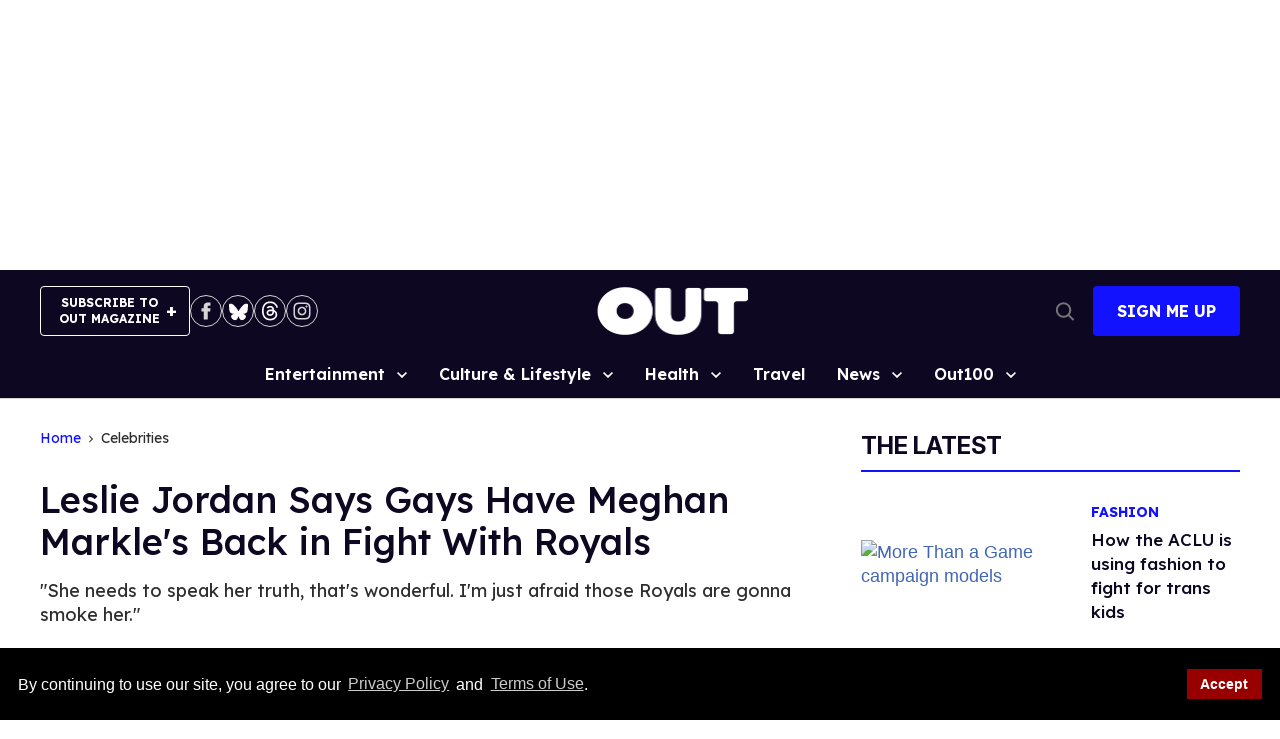

--- FILE ---
content_type: application/javascript; charset=utf-8
request_url: https://fundingchoicesmessages.google.com/f/AGSKWxU-4s-z743CMbEkvK9NYdNTn9Z_eql6q3CXio7hnkTEaTtueN920gMoVSIwSDSLqT-jdeiQBuUd4BGOuGBQWRMp7hzWrBRVtBqOM-d5vWs8rd_xMMJTz2gi15lLFpYruawdlT_hCLtJPohDJlyT3hHX3l74eGmYrzTOCrskg0CCQJffIgBjoFPT7Jhd/__vodaaffi_/header_ads_/adblockl./336x280-/fuckingadblockplus.
body_size: -1292
content:
window['10381cad-a4c2-4c9c-acdd-2da205fdb01f'] = true;